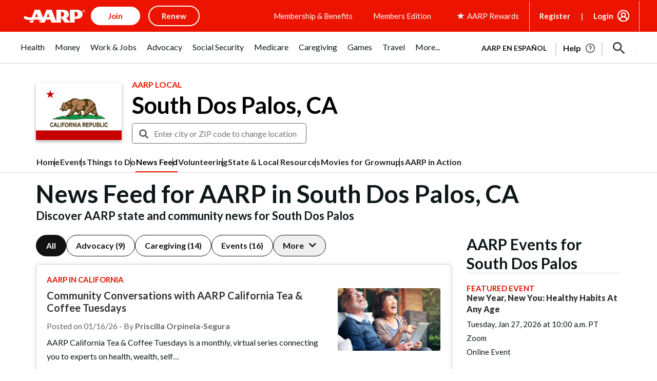

--- FILE ---
content_type: text/html; charset=utf-8
request_url: https://www.google.com/recaptcha/api2/aframe
body_size: 267
content:
<!DOCTYPE HTML><html><head><meta http-equiv="content-type" content="text/html; charset=UTF-8"></head><body><script nonce="fcNhwnmL29BfQ5uyXbzyFw">/** Anti-fraud and anti-abuse applications only. See google.com/recaptcha */ try{var clients={'sodar':'https://pagead2.googlesyndication.com/pagead/sodar?'};window.addEventListener("message",function(a){try{if(a.source===window.parent){var b=JSON.parse(a.data);var c=clients[b['id']];if(c){var d=document.createElement('img');d.src=c+b['params']+'&rc='+(localStorage.getItem("rc::a")?sessionStorage.getItem("rc::b"):"");window.document.body.appendChild(d);sessionStorage.setItem("rc::e",parseInt(sessionStorage.getItem("rc::e")||0)+1);localStorage.setItem("rc::h",'1768689614010');}}}catch(b){}});window.parent.postMessage("_grecaptcha_ready", "*");}catch(b){}</script></body></html>